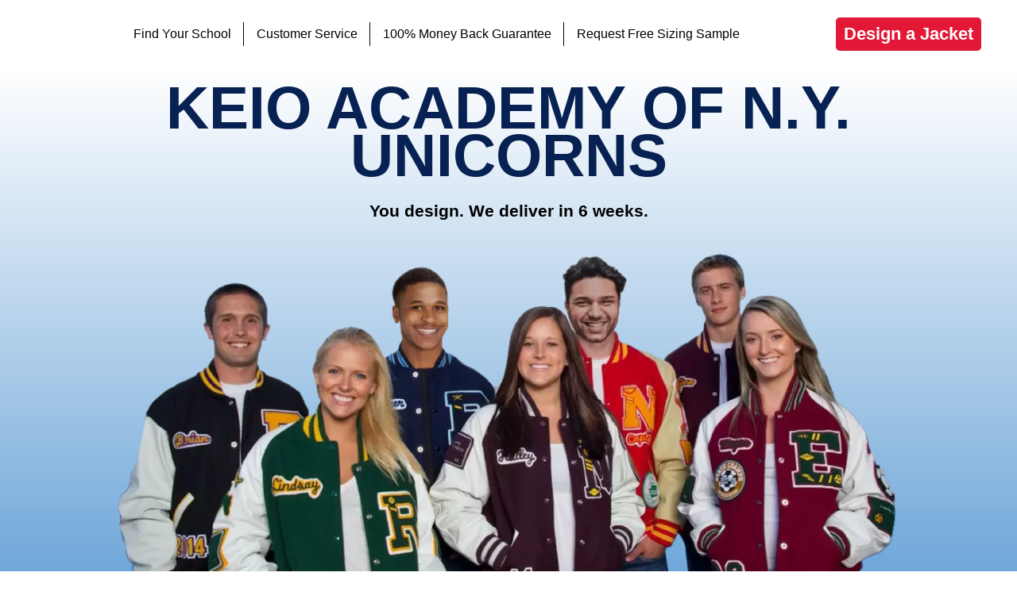

--- FILE ---
content_type: text/html; charset=UTF-8
request_url: https://www.zoomid.com/18175/new-york/purchase/keio-academy-of-ny-letterman-jacket
body_size: 14412
content:
<!DOCTYPE html><html lang="en"><head><script data-no-optimize="1">var litespeed_docref=sessionStorage.getItem("litespeed_docref");litespeed_docref&&(Object.defineProperty(document,"referrer",{get:function(){return litespeed_docref}}),sessionStorage.removeItem("litespeed_docref"));</script> <meta charset="utf-8" /><style id="litespeed-ccss">:root{--woocommerce:#a46497;--wc-green:#7ad03a;--wc-red:#a00;--wc-orange:#ffba00;--wc-blue:#2ea2cc;--wc-primary:#a46497;--wc-primary-text:#fff;--wc-secondary:#ebe9eb;--wc-secondary-text:#515151;--wc-highlight:#77a464;--wc-highligh-text:#fff;--wc-content-bg:#fff;--wc-subtext:#767676}@media only screen and (max-width:768px){:root{--woocommerce:#a46497;--wc-green:#7ad03a;--wc-red:#a00;--wc-orange:#ffba00;--wc-blue:#2ea2cc;--wc-primary:#a46497;--wc-primary-text:#fff;--wc-secondary:#ebe9eb;--wc-secondary-text:#515151;--wc-highlight:#77a464;--wc-highligh-text:#fff;--wc-content-bg:#fff;--wc-subtext:#767676}}:root{--woocommerce:#a46497;--wc-green:#7ad03a;--wc-red:#a00;--wc-orange:#ffba00;--wc-blue:#2ea2cc;--wc-primary:#a46497;--wc-primary-text:#fff;--wc-secondary:#ebe9eb;--wc-secondary-text:#515151;--wc-highlight:#77a464;--wc-highligh-text:#fff;--wc-content-bg:#fff;--wc-subtext:#767676}:root{--blue:#007bff;--indigo:#6610f2;--purple:#6f42c1;--pink:#e83e8c;--red:#dc3545;--orange:#fd7e14;--yellow:#ffc107;--green:#28a745;--teal:#20c997;--cyan:#17a2b8;--white:#fff;--gray:#6c757d;--gray-dark:#343a40;--primary:#007bff;--secondary:#6c757d;--success:#28a745;--info:#17a2b8;--warning:#ffc107;--danger:#dc3545;--light:#f8f9fa;--dark:#343a40;--breakpoint-xs:0;--breakpoint-sm:576px;--breakpoint-md:768px;--breakpoint-lg:992px;--breakpoint-xl:1200px;--font-family-sans-serif:-apple-system,BlinkMacSystemFont,"Segoe UI",Roboto,"Helvetica Neue",Arial,"Noto Sans",sans-serif,"Apple Color Emoji","Segoe UI Emoji","Segoe UI Symbol","Noto Color Emoji";--font-family-monospace:SFMono-Regular,Menlo,Monaco,Consolas,"Liberation Mono","Courier New",monospace}*,:after,:before{box-sizing:border-box}html{font-family:sans-serif;line-height:1.15;-webkit-text-size-adjust:100%}header,nav,section{display:block}body{margin:0;font-family:-apple-system,BlinkMacSystemFont,Segoe UI,Roboto,Helvetica Neue,Arial,Noto Sans,sans-serif;font-size:1rem;font-weight:400;line-height:1.5;color:#212529;text-align:left;background-color:#fff}h1{margin-top:0;margin-bottom:.5rem}ul{margin-bottom:1rem}ul{margin-top:0}ul ul{margin-bottom:0}a{color:#007bff;text-decoration:none;background-color:transparent}img{border-style:none}img{vertical-align:middle}::-webkit-file-upload-button{font:inherit;-webkit-appearance:button}h1{margin-bottom:.5rem;font-weight:500;line-height:1.2}h1{font-size:2.5rem}.container-fluid{width:100%;padding-right:15px;padding-left:15px;margin-right:auto;margin-left:auto}.row{display:-ms-flexbox;display:flex;-ms-flex-wrap:wrap;flex-wrap:wrap;margin-right:-15px;margin-left:-15px}html,body,div,span,h1,a,img,ul,li,header,nav,section{margin:0;padding:0;border:0;font-size:100%;font:inherit;vertical-align:baseline}header,nav,section{display:block}body{line-height:1}ul{list-style:none}body{font-family:"Roboto",sans-serif;background:#fff;line-height:1.4;font-size:16px;color:#000}.wrapper{display:-webkit-box;display:-webkit-flex;display:-ms-flexbox;display:flex;-webkit-box-orient:vertical;-webkit-box-direction:normal;-webkit-flex-direction:column;-ms-flex-direction:column;flex-direction:column;min-height:100vh}img{max-width:100%}a{outline:none!important}a{color:#000;text-decoration:none}.mobile-visible{display:none!important}.zm-btn{background:#e31836;color:#fff;-webkit-border-radius:5px;border-radius:5px;font-weight:700;font-size:22px;padding:10px;line-height:1}html{scroll-behavior:smooth}.header{background:#fff;padding:16px 10px;z-index:9;position:sticky;width:100%;top:0}.header .container-fluid{display:-webkit-box;display:-webkit-flex;display:-ms-flexbox;display:flex;-webkit-box-pack:justify;-webkit-justify-content:space-between;-ms-flex-pack:justify;justify-content:space-between;-webkit-box-align:center;-webkit-align-items:center;-ms-flex-align:center;align-items:center;max-width:1200px;width:100%;padding:0 5px;margin:0 auto}.header .container-fluid .row{display:-webkit-box;display:-webkit-flex;display:-ms-flexbox;display:flex;-webkit-box-pack:justify;-webkit-justify-content:space-between;-ms-flex-pack:justify;justify-content:space-between;-webkit-box-align:center;-webkit-align-items:center;-ms-flex-align:center;align-items:center;-webkit-flex-wrap:nowrap;-ms-flex-wrap:nowrap;flex-wrap:nowrap;width:100%;margin:0 auto}.header .logo a{display:-webkit-box;display:-webkit-flex;display:-ms-flexbox;display:flex;-webkit-box-align:center;-webkit-align-items:center;-ms-flex-align:center;align-items:center}.header .logo a img{max-width:220px;width:100%;object-fit:contain}.header nav ul{display:-webkit-box;display:-webkit-flex;display:-ms-flexbox;display:flex;height:100%}.header nav ul.list{height:50px}.header nav ul li{padding:0 30px;position:relative;display:-webkit-box;display:-webkit-flex;display:-ms-flexbox;display:flex;-webkit-box-align:center;-webkit-align-items:center;-ms-flex-align:center;align-items:center}.header nav ul li:not(:last-child):after{position:absolute;top:20%;right:0;height:60%;content:'';width:1px;background:#000}.header nav ul li a{font-size:16px}.header nav ul li ul.sub-list{display:none;-webkit-box-orient:vertical;-webkit-box-direction:normal;-webkit-flex-direction:column;-ms-flex-direction:column;flex-direction:column;position:absolute;width:245px;height:auto;top:49px;left:0;padding:10px 0;z-index:99;-webkit-border-radius:3px;border-radius:0;background:#3ab5e5}.header nav ul li ul.sub-list li{padding:7px 15px}.header nav ul li ul.sub-list li:last-child{margin-bottom:0}.header nav ul li ul.sub-list li a{font-size:16px;white-space:nowrap;color:#3e3e3e}.header nav ul li ul.sub-list li:after{display:none}.header .mobile-menu{display:-webkit-box;display:-webkit-flex;display:-ms-flexbox;display:flex;-webkit-box-orient:vertical;-webkit-box-direction:normal;-webkit-flex-direction:column;-ms-flex-direction:column;flex-direction:column;-webkit-box-align:center;-webkit-align-items:center;-ms-flex-align:center;align-items:center;-webkit-box-pack:center;-webkit-justify-content:center;-ms-flex-pack:center;justify-content:center;width:40px;height:36px;padding:5px;-webkit-border-radius:5px;border-radius:5px;border:2px solid #908e8f}.header .mobile-menu span{width:100%;height:3px;background:#908e8f;margin-bottom:4px}.header .mobile-menu span:last-child{margin-bottom:0}.content img{width:100%;object-fit:contain}.hero-slider-item,.school-page .school-jacket-bg{background:#6ba7d9;background:-moz-linear-gradient(top,#fff 0%,#64a0d6 100%);background:-webkit-linear-gradient(top,#fff 0%,#64a0d6 100%);background:linear-gradient(to bottom,#fff 0%,#64a0d6 100%);filter:progid:DXImageTransform.Microsoft.gradient(startColorstr='#ffffff',endColorstr='#64a0d6',GradientType=0);position:relative;padding-top:24px}.hero-slider-item img{max-width:1000px;margin:0 auto}.school-page .school-name{font-size:90px;font-weight:700;text-align:center;color:#000;line-height:.8;width:100%;text-transform:uppercase;margin-bottom:25px}.hero-slider-item .sub-heading{font-size:21px;font-weight:600;text-align:center;margin-bottom:45px}.fade-block{opacity:0;position:fixed;top:0;left:0;height:100%;width:100%;background:#000000b5;z-index:-1}.school-page{background:#fff}.school-page .container-fluid .description-block{max-width:1565px;width:100%;margin:auto;padding-top:18px}.school-page .school-jacket-bg img{display:block;max-width:1200px;margin:0 auto}.school-page h1.school-title{font-size:42px;text-align:center;color:#004712;font-weight:700;line-height:1;margin-bottom:30px}.content h1{font-size:42px;font-weight:700;margin-bottom:18px;line-height:1;text-align:center}.content h1{font-size:42px;font-weight:700;line-height:1;margin-bottom:18px;text-align:center}img{width:100%}@media screen and (max-width:1440px){.hero-slider-item,.school-page .school-jacket-bg{padding-top:20px}.hero-slider-item .sub-heading{margin-bottom:30px}.school-page .school-name{margin-bottom:25px}.header .container-fluid{padding:0 5px}.header nav ul li{padding:0 30px}.school-page .school-name{font-size:75px}.school-page .school-jacket-bg img{max-width:1000px}}@media screen and (max-width:1200px){.zm-btn{font-size:18px}.header .logo{width:200px}.header nav ul li{padding:0 20px}}@media screen and (max-width:1100px){.zm-btn{padding:8px;font-size:16px}.header .logo a img{max-width:180px}.header nav ul li{text-align:center;padding:0 10px}.school-page .school-jacket-bg img{max-width:100%}}@media screen and (max-width:991px){.hero-slider-item,.school-page .school-jacket-bg{padding-top:10px}.hero-slider-item .sub-heading{margin-bottom:15px}.zm-btn{text-align:center}.header nav ul li ul.sub-list{top:53px}.header{padding:10px}.school-page .school-name{font-size:50px}.school-page .school-name{margin-bottom:20px}}@media screen and (max-width:768px){.hero-slider-item,.school-page .school-jacket-bg{padding-top:0}.school-page h1.school-title{font-size:26px}.school-page .school-name{margin-bottom:15px}.hero-slider-item .sub-heading{margin-bottom:20px}.content{padding-top:60px!important}.mobile-visible{display:-webkit-box!important;display:-webkit-flex!important;display:-ms-flexbox!important;display:flex!important}.header{height:60px;padding:0 10px;position:fixed;display:-webkit-box;display:-webkit-flex;display:-ms-flexbox;display:flex;-webkit-box-align:center;-webkit-align-items:center;-ms-flex-align:center;align-items:center;margin-left:0}.header .logo{max-width:150px}.header nav{position:absolute;right:-100%;top:60px;height:100vh;padding:0 10px;width:270px;background:#fff;z-index:9;-webkit-box-shadow:1px 16px 3px 8px #00000050;box-shadow:1px 16px 3px 8px #00000050}.header nav ul.list{-webkit-box-orient:vertical;-webkit-box-direction:normal;-webkit-flex-direction:column;-ms-flex-direction:column;flex-direction:column;height:auto}.header nav ul.list li{text-align:left;padding:10px;display:-webkit-box;display:-webkit-flex;display:-ms-flexbox;display:flex;-webkit-box-orient:vertical;-webkit-box-direction:normal;-webkit-flex-direction:column;-ms-flex-direction:column;flex-direction:column;-webkit-box-align:start;-webkit-align-items:flex-start;-ms-flex-align:start;align-items:flex-start}.header nav ul.list li a{color:#000}.header nav ul.list li ul.sub-list{display:-webkit-box;display:-webkit-flex;display:-ms-flexbox;display:flex;-webkit-box-orient:vertical;-webkit-box-direction:normal;-webkit-flex-direction:column;-ms-flex-direction:column;flex-direction:column;position:relative;background:0 0;top:0;left:0;width:auto;-webkit-box-shadow:none;box-shadow:none}.header nav ul.list li ul.sub-list>li{padding:5px 10px}.header nav ul.list li ul.sub-list>li a{padding-left:10px;color:#000}.header nav ul.list li ul.sub-list:after{display:none}.header nav ul.list li:after{display:none}.school-page .school-name{font-size:42px;line-height:1}.school-page .school-name{margin-bottom:10px}}@media screen and (max-width:550px){.school-page h1.school-title{font-size:26px!important}.content{padding-top:60px!important}.header nav{top:60px}.hero-slider-item .sub-heading{font-size:16px}}@media screen and (max-width:450px){.school-page .school-name{font-size:26px;margin-top:7px}}@media screen and (max-width:390px){.header{height:50px;padding:0 5px}.content{padding-top:50px!important}.header .logo,.header .logo a img{max-width:130px}.header nav{top:50px}.zm-btn{padding:6px;font-size:16px}.header .mobile-menu{width:32px;height:30px}.header .mobile-menu span{height:2px}}::-webkit-input-placeholder{color:#b7b7b7}:-moz-placeholder{color:#b7b7b7}::-moz-placeholder{color:#b7b7b7}:-ms-input-placeholder{color:#b7b7b7}.lazyload{opacity:0}</style><link rel="preload" data-asynced="1" data-optimized="2" as="style" onload="this.onload=null;this.rel='stylesheet'" href="https://www.zoomid.com/wp-content/litespeed/css/3cd836a97e0ce465f28de52c54a2dcba.css?ver=ab1fa" /><script type="litespeed/javascript">!function(a){"use strict";var b=function(b,c,d){function e(a){return h.body?a():void setTimeout(function(){e(a)})}function f(){i.addEventListener&&i.removeEventListener("load",f),i.media=d||"all"}var g,h=a.document,i=h.createElement("link");if(c)g=c;else{var j=(h.body||h.getElementsByTagName("head")[0]).childNodes;g=j[j.length-1]}var k=h.styleSheets;i.rel="stylesheet",i.href=b,i.media="only x",e(function(){g.parentNode.insertBefore(i,c?g:g.nextSibling)});var l=function(a){for(var b=i.href,c=k.length;c--;)if(k[c].href===b)return a();setTimeout(function(){l(a)})};return i.addEventListener&&i.addEventListener("load",f),i.onloadcssdefined=l,l(f),i};"undefined"!=typeof exports?exports.loadCSS=b:a.loadCSS=b}("undefined"!=typeof global?global:this);!function(a){if(a.loadCSS){var b=loadCSS.relpreload={};if(b.support=function(){try{return a.document.createElement("link").relList.supports("preload")}catch(b){return!1}},b.poly=function(){for(var b=a.document.getElementsByTagName("link"),c=0;c<b.length;c++){var d=b[c];"preload"===d.rel&&"style"===d.getAttribute("as")&&(a.loadCSS(d.href,d,d.getAttribute("media")),d.rel=null)}},!b.support()){b.poly();var c=a.setInterval(b.poly,300);a.addEventListener&&a.addEventListener("load",function(){b.poly(),a.clearInterval(c)}),a.attachEvent&&a.attachEvent("onload",function(){a.clearInterval(c)})}}}(this);</script> <meta http-equiv="X-UA-Compatible" content="IE=edge" /><meta name="viewport" content="width=device-width, initial-scale=1, maximum-scale=1" /><meta name="google-site-verification" content="f_5AGpE6s235rtv1w-6nvDv_HAJSIVL5CB9bz8SvOk0" /><meta name='robots' content='index, follow, max-image-preview:large, max-snippet:-1, max-video-preview:-1' /><title>Keio Academy of N.Y. Letterman Jackets | Custom Varsity Jacket</title><meta name="description" content="We make Keio Academy of N.Y. letterman jackets. Design your custom Keio Academy of N.Y. varsity jacket in just a few clicks. ZOOM iD 100% Money Back Guarantee." /><link rel="canonical" href="https://www.zoomid.com/18175/new-york/purchase/keio-academy-of-ny-letterman-jacket" /><meta property="og:locale" content="en_US" /><meta property="og:type" content="article" /><meta property="og:title" content="Keio Academy of N.Y." /><meta property="og:description" content="We make Keio Academy of N.Y. letterman jackets. Design your custom Keio Academy of N.Y. varsity jacket in just a few clicks. ZOOM iD 100% Money Back Guarantee." /><meta property="og:url" content="https://www.zoomid.com/18175/new-york/purchase/keio-academy-of-ny-letterman-jacket" /><meta property="og:site_name" content="ZOOMiD" /><meta property="article:publisher" content="https://www.facebook.com/zoomidjackets" /><meta property="article:modified_time" content="2022-07-21T00:00:00+00:00" /><meta property="og:image" content="https://www.zoomid.com/wp-content/uploads-webpc/uploads/2021/01/ZOOM-Z.png.webp" /><meta property="og:image:width" content="232" /><meta property="og:image:height" content="214" /><meta property="og:image:type" content="image/png" /><meta name="twitter:card" content="summary_large_image" /><meta name="twitter:site" content="@Zoom_ID" /> <script type="application/ld+json" class="yoast-schema-graph">{"@context":"https://schema.org","@graph":[{"@type":"WebPage","@id":"https://www.zoomid.com/18175/new-york/purchase/keio-academy-of-ny-letterman-jacket","url":"https://www.zoomid.com/18175/new-york/purchase/keio-academy-of-ny-letterman-jacket","name":"Keio Academy of N.Y. Letterman Jackets | Custom Varsity Jacket","isPartOf":{"@id":"https://www.zoomid.com/#website"},"description":"We make Keio Academy of N.Y. letterman jackets. Design your custom Keio Academy of N.Y. varsity jacket in just a few clicks. ZOOM iD 100% Money Back Guarantee.","breadcrumb":{"@id":"https://www.zoomid.com/18175/new-york/purchase/keio-academy-of-ny-letterman-jacket#breadcrumb"},"inLanguage":"en-US","potentialAction":[{"@type":"ReadAction","target":["https://www.zoomid.com/18175/new-york/purchase/keio-academy-of-ny-letterman-jacket"]}]},{"@type":"BreadcrumbList","@id":"https://www.zoomid.com/18175/new-york/purchase/keio-academy-of-ny-letterman-jacket#breadcrumb","itemListElement":[{"@type":"ListItem","position":1,"name":"Home","item":"https://www.zoomid.com/"},{"@type":"ListItem","position":2,"name":"Keio Academy of N.Y."}]},{"@type":"WebSite","@id":"https://www.zoomid.com/#website","url":"https://www.zoomid.com/","name":"ZOOMiD","description":"Custom Varsity Jackets","publisher":{"@id":"https://www.zoomid.com/#organization"},"potentialAction":[{"@type":"SearchAction","target":{"@type":"EntryPoint","urlTemplate":"https://www.zoomid.com/?s={search_term_string}"},"query-input":"required name=search_term_string"}],"inLanguage":"en-US"},{"@type":"Organization","@id":"https://www.zoomid.com/#organization","name":"Zoom iD","url":"https://www.zoomid.com/","logo":{"@type":"ImageObject","inLanguage":"en-US","@id":"https://www.zoomid.com/#/schema/logo/image/","url":"https://www.zoomid.com/wp-content/uploads-webpc/uploads/2021/01/ZOOM-Z.png.webp","contentUrl":"https://www.zoomid.com/wp-content/uploads-webpc/uploads/2021/01/ZOOM-Z.png.webp","width":232,"height":214,"caption":"Zoom iD"},"image":{"@id":"https://www.zoomid.com/#/schema/logo/image/"},"sameAs":["https://www.facebook.com/zoomidjackets","https://x.com/Zoom_ID","https://www.instagram.com/zoomid_jackets/","https://www.youtube.com/channel/UCEKW4Lr7A7gsbX2e_2_gbvg"]}]}</script> <link rel='dns-prefetch' href='//www.zoomid.com' /><link rel='dns-prefetch' href='//cdnjs.cloudflare.com' /><link rel='dns-prefetch' href='//fonts.googleapis.com' /><link rel='dns-prefetch' href='//static.olark.com' /><link rel='dns-prefetch' href='//knrpc.olark.com' /><link rel='dns-prefetch' href='//fonts.gstatic.com' /> <script type="litespeed/javascript" data-src="https://www.zoomid.com/wp-content/themes/zoomid/js/jquery.js?ver=6.6.1" id="jquery-js"></script> <link rel="https://api.w.org/" href="https://www.zoomid.com/wp-json/" /><link rel="alternate" title="JSON" type="application/json" href="https://www.zoomid.com/wp-json/wp/v2/schools/84288" /><link rel="EditURI" type="application/rsd+xml" title="RSD" href="https://www.zoomid.com/xmlrpc.php?rsd" /><meta name="generator" content="WordPress 6.6.1" /><meta name="generator" content="WooCommerce 9.1.2" /><link rel='shortlink' href='https://www.zoomid.com/?p=84288' /><link rel="alternate" title="oEmbed (JSON)" type="application/json+oembed" href="https://www.zoomid.com/wp-json/oembed/1.0/embed?url=https%3A%2F%2Fwww.zoomid.com%2F18175%2Fnew-york%2Fpurchase%2Fkeio-academy-of-ny-letterman-jacket" /><link rel="alternate" title="oEmbed (XML)" type="text/xml+oembed" href="https://www.zoomid.com/wp-json/oembed/1.0/embed?url=https%3A%2F%2Fwww.zoomid.com%2F18175%2Fnew-york%2Fpurchase%2Fkeio-academy-of-ny-letterman-jacket&#038;format=xml" />
<noscript><style>.woocommerce-product-gallery{ opacity: 1 !important; }</style></noscript><link rel="icon" href="https://www.zoomid.com/wp-content/uploads-webpc/uploads/2021/01/ZOOM-Z-100x100.png.webp" sizes="32x32" /><link rel="icon" href="https://www.zoomid.com/wp-content/uploads-webpc/uploads/2021/01/ZOOM-Z.png.webp" sizes="192x192" /><link rel="apple-touch-icon" href="https://www.zoomid.com/wp-content/uploads-webpc/uploads/2021/01/ZOOM-Z.png.webp" /><meta name="msapplication-TileImage" content="https://www.zoomid.com/wp-content/uploads-webpc/uploads/2021/01/ZOOM-Z.png.webp" /></head><body><div id="wrapper" class="wrapper"><header class="header"><div class="container-fluid"><div class="row"><div class="logo">
<a href="https://www.zoomid.com">
<img data-src="https://www.zoomid.com/wp-content/uploads-webpc/themes/zoomid/img/png/zoom-new-logo.png.webp" alt="Logo" width="220" height="54" src="[data-uri]" class="lazyload" style="--smush-placeholder-width: 220px; --smush-placeholder-aspect-ratio: 220/54;" /><noscript><img src="https://www.zoomid.com/wp-content/uploads-webpc/themes/zoomid/img/png/zoom-new-logo.png.webp" alt="Logo" width="220" height="54" /></noscript>
</a></div><nav><ul id="menu-customer-service-header" class="list"><li><a href="https://www.zoomid.com/school-search">Find Your School</a></li><li class="menu-has-children"><a href="#">Customer Service</a><ul class="sub-list"><li><a href="https://www.zoomid.com/cheap-varsity-jacket-faqs">How to Order & FAQ’s</a></li><li><a href="https://www.zoomid.com/letterman-jacket-size-chart">Letterman Jacket Size Chart</a></li><li><a href="https://www.zoomid.com/letterman-jacket-reviews">Testimonials</a></li><li><a href="/cheap-varsity-jacket-faqs#FAQ17">Return Policy</a></li><li><a href="https://www.zoomid.com/contact-us-letterman-jackets">Contact Us</a></li><li><a href="https://www.zoomid.com/high-school-varsity-letterman-jackets-about-zoom-id">About Us</a></li></ul></li><li><a href="https://www.zoomid.com/money-back-guarantee-custom-letterman-jackets">100% Money Back Guarantee</a></li><li><a href="https://www.zoomid.com/what-size-letterman-jacket-sizing-samples">Request Free Sizing Sample</a></li></ul></nav>
<a href="https://www.zoomid.com/letterman-jacket-order-page?school=84288&state=41"
class="zm-btn"
rel="nofollow">
Design a Jacket
</a><div class="mobile-menu mobile-visible">
<span></span>
<span></span>
<span></span></div></div></div></header><section class="content school-page "><div class="school-jacket-bg hero-slider-item"><div class="school-name" style="color: #072252">
Keio Academy of N.Y.            Unicorns</div><div class="sub-heading">
You design. We deliver in 6 weeks.</div>
<img data-lazyloaded="1" src="[data-uri]" width="1000" height="463" data-src="https://www.zoomid.com/wp-content/uploads-webpc/uploads/2022/07/students-group.png.webp" class="attachment-full size-full" alt="Keio Academy of N.Y." decoding="async" fetchpriority="high" data-srcset="https://www.zoomid.com/wp-content/uploads-webpc/uploads/2022/07/students-group.png.webp 1000w, https://www.zoomid.com/wp-content/uploads-webpc/uploads/2022/07/students-group-300x139.png.webp 300w, https://www.zoomid.com/wp-content/uploads-webpc/uploads/2022/07/students-group-768x356.png.webp 768w, https://www.zoomid.com/wp-content/uploads-webpc/uploads/2022/07/students-group-600x278.png.webp 600w, https://www.zoomid.com/wp-content/uploads-webpc/uploads/2022/07/students-group-400x185.png.webp 400w, https://www.zoomid.com/wp-content/uploads-webpc/uploads/2022/07/students-group-500x232.png.webp 500w, https://www.zoomid.com/wp-content/uploads-webpc/uploads/2022/07/students-group-900x417.png.webp 900w" data-sizes="(max-width: 1000px) 100vw, 1000px" /></div><div class="container-fluid"><div class="description-block"><h1 class="school-title" style="color: #072252">
Keio Academy of N.Y.                Letterman Jacket and Varsity Jacket Store</h1><ul class="school-breadcrumb"><li><a href="https://www.zoomid.com/school-search">High School Varsity Letterman Jackets</a></li><li><a href="https://www.zoomid.com/new-york-letterman-jackets">Purchase, New York</a></li><li><span>Keio Academy of N.Y.</span></li></ul><a href="https://www.zoomid.com/letterman-jacket-order-page?school=84288&state=41"
class="zm-btn"
rel="nofollow">
Design a Jacket
</a><p> If you're looking for a top-quality custom letterman jacket or varsity jacket,
and you go to
<a>
Keio Academy of N.Y.                    in
Purchase,
New York
</a>then ZOOM iD Custom Varsity Jackets is the company for
you.
We’ve been creating custom high school letterman jackets for 75 years and we
want to create yours.
<br><br>
We will ship your custom
<span>
Keio Academy of N.Y.                </span> letter jacket right to your door and we
offer
a 100% money back guarantee, so we take all of the risk of purchasing your
letterman jacket out of
it!
Order your custom
<a>
Keio Academy of N.Y.                </a> varsity jacket today. Go Unicorns!!</p><p class="school-name-city">Keio Academy of N.Y.                Unicorns
Letterman Jackets / Purchase, NY</p></div></div><div class="features-block"><div class="container-fluid"><div class="row"><div class="col-md-12"><h2 class="heading">
Design your Keio Academy of N.Y.                        Jacket</h2>
<a style="width: 100%;" href="https://www.zoomid.com/letterman-jacket-order-page?school=84288&state=41" rel="nofollow"><div class="img-wrapper pt-20">
<img width="990" height="952" data-src="https://www.zoomid.com/wp-content/uploads-webpc/uploads/2022/07/jacket_pallet2.png.webp" class="attachment-full size-full lazyload" alt="" decoding="async" data-srcset="https://www.zoomid.com/wp-content/uploads-webpc/uploads/2022/07/jacket_pallet2.png.webp 990w, https://www.zoomid.com/wp-content/uploads-webpc/uploads/2022/07/jacket_pallet2-300x288.png.webp 300w, https://www.zoomid.com/wp-content/uploads-webpc/uploads/2022/07/jacket_pallet2-768x739.png.webp 768w, https://www.zoomid.com/wp-content/uploads-webpc/uploads/2022/07/jacket_pallet2-600x577.png.webp 600w" data-sizes="(max-width: 990px) 100vw, 990px" src="[data-uri]" style="--smush-placeholder-width: 990px; --smush-placeholder-aspect-ratio: 990/952;" /><noscript><img width="990" height="952" src="https://www.zoomid.com/wp-content/uploads-webpc/uploads/2022/07/jacket_pallet2.png.webp" class="attachment-full size-full" alt="" decoding="async" srcset="https://www.zoomid.com/wp-content/uploads-webpc/uploads/2022/07/jacket_pallet2.png.webp 990w, https://www.zoomid.com/wp-content/uploads-webpc/uploads/2022/07/jacket_pallet2-300x288.png.webp 300w, https://www.zoomid.com/wp-content/uploads-webpc/uploads/2022/07/jacket_pallet2-768x739.png.webp 768w, https://www.zoomid.com/wp-content/uploads-webpc/uploads/2022/07/jacket_pallet2-600x577.png.webp 600w" sizes="(max-width: 990px) 100vw, 990px" /></noscript></div>
</a></div><a href="https://www.zoomid.com/letterman-jacket-order-page?school=84288&state=41"
class="zm-btn"
rel="nofollow">
Design a Jacket
</a></div></div></div><div class="golden-delimiter"><div class="black-frame"><p class="font-medium font-bolder fz-29px">100% money back</p>
<span>guarantee</span></div></div><div class="container-fluid testimonials-block "><div class="sub-heading">testimonials</div><div class="heading">
What People are Saying</div><div class="row testimonials-list"><div class="col-md-6 testimonials-item"><div class="stars-rating">
<span class="star"></span>
<span class="star"></span>
<span class="star"></span>
<span class="star"></span>
<span class="star"></span></div><div class="feedback">Thank you so much for your patience and we sincerely
appreciate all your work
on Jordan’s jacket. I have a feeling that when the other dancers see her jacket,
other parents will be ordering from your company as well.</div><div class="name">
Dana from Charleston, AR</div></div><div class="col-md-6 testimonials-item"><div class="stars-rating">
<span class="star"></span>
<span class="star"></span>
<span class="star"></span>
<span class="star"></span>
<span class="star"></span></div><div class="feedback">Thank you very much for shipping the jacket quickly. We
appreciate your hard
work. It looked great. I am sure our daughter will appreciate it too.</div><div class="name">
Teri from Eureka, UT</div></div><div class="col-md-6 testimonials-item"><div class="stars-rating">
<span class="star"></span>
<span class="star"></span>
<span class="star"></span>
<span class="star"></span>
<span class="star"></span></div><div class="feedback">Hi Adam, Well you rocked it. To say Rhyse was thrilled with
his jacket, is an
understatement. I just wanted to thank you so much for the wonderful service
and communication you provided, we will definitely recommend you to
everyone. Thanks again for all you did in getting us such a high quality jacket.</div><div class="name">
Joan from Fife, WA</div></div><div class="col-md-6 testimonials-item"><div class="stars-rating">
<span class="star"></span>
<span class="star"></span>
<span class="star"></span>
<span class="star"></span>
<span class="star"></span></div><div class="feedback">I really appreciate your follow through and phone calls to
follow up, your
customer service is great. I have to be honest without your continued effort we
were just going to order elsewhere today. So again thank you.</div><div class="name">
Kristie from Woodbury, CT</div></div></div></div><div class="video-block"><h3 class="heading">Deion Sanders talks ZOOM iD custom varsity jackets</h3><div class="iframe-wrapper">
<iframe
width="900"
height="515" data-src="https://www.youtube.com/embed/rZI8pP4Q24s?rel=0"
title="YouTube video player"
frameborder="0"
allow="accelerometer; autoplay; clipboard-write; encrypted-media; gyroscope; picture-in-picture"
allowfullscreen src="[data-uri]" class="lazyload" data-load-mode="1"></iframe></div><a href="https://www.zoomid.com/letterman-jacket-order-page?school=84288&state=41"
class="zm-btn"
rel="nofollow">
Design a Jacket
</a></div></section><footer class="footer"><div class="container"><div class="contact-us"><p>Questions? Contact us.</p><p><a class="white" href="tel:+12063314125">206-331-4125</a></p><p><a class="white" href="mailto:service@ZOOMiD.com">service@ZOOMiD.com</a></p></div><div class="footer-nav"><div class="footer-col"><ul id="menu-your-schools-page" class="menu"><div class="footer-col--item heading">Your School’s Page</div><div class="footer-col--item"><a href="https://www.zoomid.com/school-search">Find Your School</a></div></ul></div><div class="footer-col"><ul id="menu-shop-by-top-states" class="menu"><div class="footer-col--item heading">Shop by Top States</div><div class="footer-col--item"><a href="/california-letterman-jackets">California</a></div><div class="footer-col--item"><a href="/texas-letterman-jackets">Texas</a></div><div class="footer-col--item"><a href="/new-york-letterman-jackets">New York</a></div><div class="footer-col--item"><a href="/pennsylvania-letterman-jackets">Pennsylvania</a></div><div class="footer-col--item"><a href="/illinois-letterman-jackets">Illinois</a></div><div class="footer-col--item"><a href="/ohio-letterman-jackets">Ohio</a></div><div class="footer-col--item"><a href="/georgia-letterman-jackets">Georgia</a></div><div class="footer-col--item"><a href="/north-carolina-letterman-jackets">North Carolina</a></div><div class="footer-col--item"><a href="/michigan-letterman-jackets">Michigan</a></div><div class="footer-col--item"><a href="/washington-letterman-jackets">Washington</a></div></ul></div><div class="footer-col"><ul id="menu-customer-service-footer" class="menu"><div class="footer-col--item heading">Customer Service</div><div class="footer-col--item"><a href="https://www.zoomid.com/what-size-letterman-jacket-sizing-samples">Request Free Sizing Sample</a></div><div class="footer-col--item"><a href="https://www.zoomid.com/money-back-guarantee-custom-letterman-jackets">100% Money Back Guarantee</a></div><div class="footer-col--item"><a href="https://www.zoomid.com/cheap-varsity-jacket-faqs">How to Order & FAQ’s</a></div><div class="footer-col--item"><a href="https://www.zoomid.com/letterman-jacket-size-chart">Letterman Jacket Size Chart</a></div><div class="footer-col--item"><a href="https://www.zoomid.com/group-discounts">Group Discounts</a></div><div class="footer-col--item"><a href="https://www.zoomid.com/letterman-jacket-reviews">Testimonials</a></div><div class="footer-col--item"><a href="/cheap-varsity-jacket-faqs#FAQ11">Return Policy</a></div><div class="footer-col--item"><a href="https://www.zoomid.com/contact-us-letterman-jackets">Contact Us</a></div><div class="footer-col--item"><a href="https://www.zoomid.com/high-school-varsity-letterman-jackets-about-zoom-id">About Us</a></div></ul></div><div class="footer-col"><ul id="menu-resources" class="menu"><div class="footer-col--item heading">Resources</div><div class="footer-col--item"><a href="https://www.zoomid.com/varsity-jacket-images">Letter Jacket Images</a></div><div class="footer-col--item"><a href="https://www.zoomid.com/custom-chenille-patches">Chenille Patch Images</a></div><div class="footer-col--item"><a href="https://www.zoomid.com/customized-letterman-jackets-color-palettes">Color Palettes</a></div></ul></div><div class="footer-col"><ul id="menu-for-school-admins" class="menu"><div class="footer-col--item heading">For School Admins</div><div class="footer-col--item"><a href="https://www.zoomid.com/chenille-patches-letterman-patches">Chenille Pricing</a></div></ul></div><div class="footer-col footer-col-follow"><div class="footer-col--item heading">Follow Us<a href="#"></a></div><div class="social-col"><div class="footer-col--item">
<a href="https://www.facebook.com/pages/Zoom-ID-Custom-Varsity-Jackets/226128474069058">
<img data-src="https://www.zoomid.com/wp-content/themes/zoomid/img/svg/facebook-logo.svg"
alt="Facebook" width="40" height="40" src="[data-uri]" class="lazyload" style="--smush-placeholder-width: 40px; --smush-placeholder-aspect-ratio: 40/40;" /><noscript><img src="https://www.zoomid.com/wp-content/themes/zoomid/img/svg/facebook-logo.svg"
alt="Facebook" width="40" height="40" /></noscript>
</a></div><div class="footer-col--item">
<a href="https://www.instagram.com/zoomid_jackets/">
<img data-src="https://www.zoomid.com/wp-content/themes/zoomid/img/svg/instagram.svg"
alt="Instagram" width="40" height="40" src="[data-uri]" class="lazyload" style="--smush-placeholder-width: 40px; --smush-placeholder-aspect-ratio: 40/40;" /><noscript><img src="https://www.zoomid.com/wp-content/themes/zoomid/img/svg/instagram.svg"
alt="Instagram" width="40" height="40" /></noscript>
</a></div><div class="footer-col--item">
<a href="https://twitter.com/Zoom_ID">
<img data-src="https://www.zoomid.com/wp-content/themes/zoomid/img/svg/twitter.svg"
alt="Twitter" width="40" height="40" src="[data-uri]" class="lazyload" style="--smush-placeholder-width: 40px; --smush-placeholder-aspect-ratio: 40/40;" /><noscript><img src="https://www.zoomid.com/wp-content/themes/zoomid/img/svg/twitter.svg"
alt="Twitter" width="40" height="40" /></noscript>
</a></div></div></div></div><div class="textwidget custom-html-widget"><br/><center style="font-size: 12px;">© 2026 ZOOM iD. All rights reserved.</center></div></div></footer></div><noscript><div style="display: inline;">
<img height="1" width="1" style="border-style: none;" alt="" src="//googleads.g.doubleclick.net/pagead/viewthroughconversion/996559259/?value=0&amp;guid=ON&amp;script=0" /></div>
</noscript> <script type="litespeed/javascript" data-src="https://www.googletagmanager.com/gtag/js?id=AW-996559259"></script> <script type="litespeed/javascript">window.dataLayer=window.dataLayer||[];function gtag(){dataLayer.push(arguments)}
gtag('js',new Date());gtag('config','AW-996559259')</script>  <script type="litespeed/javascript">function gtag_report_conversion(url){var callback=function(){if(typeof(url)!=='undefined'){window.location=url}};gtag('event','conversion',{'send_to':'AW-996559259/AFe6CNiHwMgCEJuTmdsD','event_callback':callback});return!1}</script> <div class="fade-block"></div> <script data-no-optimize="1">!function(t,e){"object"==typeof exports&&"undefined"!=typeof module?module.exports=e():"function"==typeof define&&define.amd?define(e):(t="undefined"!=typeof globalThis?globalThis:t||self).LazyLoad=e()}(this,function(){"use strict";function e(){return(e=Object.assign||function(t){for(var e=1;e<arguments.length;e++){var n,a=arguments[e];for(n in a)Object.prototype.hasOwnProperty.call(a,n)&&(t[n]=a[n])}return t}).apply(this,arguments)}function i(t){return e({},it,t)}function o(t,e){var n,a="LazyLoad::Initialized",i=new t(e);try{n=new CustomEvent(a,{detail:{instance:i}})}catch(t){(n=document.createEvent("CustomEvent")).initCustomEvent(a,!1,!1,{instance:i})}window.dispatchEvent(n)}function l(t,e){return t.getAttribute(gt+e)}function c(t){return l(t,bt)}function s(t,e){return function(t,e,n){e=gt+e;null!==n?t.setAttribute(e,n):t.removeAttribute(e)}(t,bt,e)}function r(t){return s(t,null),0}function u(t){return null===c(t)}function d(t){return c(t)===vt}function f(t,e,n,a){t&&(void 0===a?void 0===n?t(e):t(e,n):t(e,n,a))}function _(t,e){nt?t.classList.add(e):t.className+=(t.className?" ":"")+e}function v(t,e){nt?t.classList.remove(e):t.className=t.className.replace(new RegExp("(^|\\s+)"+e+"(\\s+|$)")," ").replace(/^\s+/,"").replace(/\s+$/,"")}function g(t){return t.llTempImage}function b(t,e){!e||(e=e._observer)&&e.unobserve(t)}function p(t,e){t&&(t.loadingCount+=e)}function h(t,e){t&&(t.toLoadCount=e)}function n(t){for(var e,n=[],a=0;e=t.children[a];a+=1)"SOURCE"===e.tagName&&n.push(e);return n}function m(t,e){(t=t.parentNode)&&"PICTURE"===t.tagName&&n(t).forEach(e)}function a(t,e){n(t).forEach(e)}function E(t){return!!t[st]}function I(t){return t[st]}function y(t){return delete t[st]}function A(e,t){var n;E(e)||(n={},t.forEach(function(t){n[t]=e.getAttribute(t)}),e[st]=n)}function k(a,t){var i;E(a)&&(i=I(a),t.forEach(function(t){var e,n;e=a,(t=i[n=t])?e.setAttribute(n,t):e.removeAttribute(n)}))}function L(t,e,n){_(t,e.class_loading),s(t,ut),n&&(p(n,1),f(e.callback_loading,t,n))}function w(t,e,n){n&&t.setAttribute(e,n)}function x(t,e){w(t,ct,l(t,e.data_sizes)),w(t,rt,l(t,e.data_srcset)),w(t,ot,l(t,e.data_src))}function O(t,e,n){var a=l(t,e.data_bg_multi),i=l(t,e.data_bg_multi_hidpi);(a=at&&i?i:a)&&(t.style.backgroundImage=a,n=n,_(t=t,(e=e).class_applied),s(t,ft),n&&(e.unobserve_completed&&b(t,e),f(e.callback_applied,t,n)))}function N(t,e){!e||0<e.loadingCount||0<e.toLoadCount||f(t.callback_finish,e)}function C(t,e,n){t.addEventListener(e,n),t.llEvLisnrs[e]=n}function M(t){return!!t.llEvLisnrs}function z(t){if(M(t)){var e,n,a=t.llEvLisnrs;for(e in a){var i=a[e];n=e,i=i,t.removeEventListener(n,i)}delete t.llEvLisnrs}}function R(t,e,n){var a;delete t.llTempImage,p(n,-1),(a=n)&&--a.toLoadCount,v(t,e.class_loading),e.unobserve_completed&&b(t,n)}function T(o,r,c){var l=g(o)||o;M(l)||function(t,e,n){M(t)||(t.llEvLisnrs={});var a="VIDEO"===t.tagName?"loadeddata":"load";C(t,a,e),C(t,"error",n)}(l,function(t){var e,n,a,i;n=r,a=c,i=d(e=o),R(e,n,a),_(e,n.class_loaded),s(e,dt),f(n.callback_loaded,e,a),i||N(n,a),z(l)},function(t){var e,n,a,i;n=r,a=c,i=d(e=o),R(e,n,a),_(e,n.class_error),s(e,_t),f(n.callback_error,e,a),i||N(n,a),z(l)})}function G(t,e,n){var a,i,o,r,c;t.llTempImage=document.createElement("IMG"),T(t,e,n),E(c=t)||(c[st]={backgroundImage:c.style.backgroundImage}),o=n,r=l(a=t,(i=e).data_bg),c=l(a,i.data_bg_hidpi),(r=at&&c?c:r)&&(a.style.backgroundImage='url("'.concat(r,'")'),g(a).setAttribute(ot,r),L(a,i,o)),O(t,e,n)}function D(t,e,n){var a;T(t,e,n),a=e,e=n,(t=It[(n=t).tagName])&&(t(n,a),L(n,a,e))}function V(t,e,n){var a;a=t,(-1<yt.indexOf(a.tagName)?D:G)(t,e,n)}function F(t,e,n){var a;t.setAttribute("loading","lazy"),T(t,e,n),a=e,(e=It[(n=t).tagName])&&e(n,a),s(t,vt)}function j(t){t.removeAttribute(ot),t.removeAttribute(rt),t.removeAttribute(ct)}function P(t){m(t,function(t){k(t,Et)}),k(t,Et)}function S(t){var e;(e=At[t.tagName])?e(t):E(e=t)&&(t=I(e),e.style.backgroundImage=t.backgroundImage)}function U(t,e){var n;S(t),n=e,u(e=t)||d(e)||(v(e,n.class_entered),v(e,n.class_exited),v(e,n.class_applied),v(e,n.class_loading),v(e,n.class_loaded),v(e,n.class_error)),r(t),y(t)}function $(t,e,n,a){var i;n.cancel_on_exit&&(c(t)!==ut||"IMG"===t.tagName&&(z(t),m(i=t,function(t){j(t)}),j(i),P(t),v(t,n.class_loading),p(a,-1),r(t),f(n.callback_cancel,t,e,a)))}function q(t,e,n,a){var i,o,r=(o=t,0<=pt.indexOf(c(o)));s(t,"entered"),_(t,n.class_entered),v(t,n.class_exited),i=t,o=a,n.unobserve_entered&&b(i,o),f(n.callback_enter,t,e,a),r||V(t,n,a)}function H(t){return t.use_native&&"loading"in HTMLImageElement.prototype}function B(t,i,o){t.forEach(function(t){return(a=t).isIntersecting||0<a.intersectionRatio?q(t.target,t,i,o):(e=t.target,n=t,a=i,t=o,void(u(e)||(_(e,a.class_exited),$(e,n,a,t),f(a.callback_exit,e,n,t))));var e,n,a})}function J(e,n){var t;et&&!H(e)&&(n._observer=new IntersectionObserver(function(t){B(t,e,n)},{root:(t=e).container===document?null:t.container,rootMargin:t.thresholds||t.threshold+"px"}))}function K(t){return Array.prototype.slice.call(t)}function Q(t){return t.container.querySelectorAll(t.elements_selector)}function W(t){return c(t)===_t}function X(t,e){return e=t||Q(e),K(e).filter(u)}function Y(e,t){var n;(n=Q(e),K(n).filter(W)).forEach(function(t){v(t,e.class_error),r(t)}),t.update()}function t(t,e){var n,a,t=i(t);this._settings=t,this.loadingCount=0,J(t,this),n=t,a=this,Z&&window.addEventListener("online",function(){Y(n,a)}),this.update(e)}var Z="undefined"!=typeof window,tt=Z&&!("onscroll"in window)||"undefined"!=typeof navigator&&/(gle|ing|ro)bot|crawl|spider/i.test(navigator.userAgent),et=Z&&"IntersectionObserver"in window,nt=Z&&"classList"in document.createElement("p"),at=Z&&1<window.devicePixelRatio,it={elements_selector:".lazy",container:tt||Z?document:null,threshold:300,thresholds:null,data_src:"src",data_srcset:"srcset",data_sizes:"sizes",data_bg:"bg",data_bg_hidpi:"bg-hidpi",data_bg_multi:"bg-multi",data_bg_multi_hidpi:"bg-multi-hidpi",data_poster:"poster",class_applied:"applied",class_loading:"litespeed-loading",class_loaded:"litespeed-loaded",class_error:"error",class_entered:"entered",class_exited:"exited",unobserve_completed:!0,unobserve_entered:!1,cancel_on_exit:!0,callback_enter:null,callback_exit:null,callback_applied:null,callback_loading:null,callback_loaded:null,callback_error:null,callback_finish:null,callback_cancel:null,use_native:!1},ot="src",rt="srcset",ct="sizes",lt="poster",st="llOriginalAttrs",ut="loading",dt="loaded",ft="applied",_t="error",vt="native",gt="data-",bt="ll-status",pt=[ut,dt,ft,_t],ht=[ot],mt=[ot,lt],Et=[ot,rt,ct],It={IMG:function(t,e){m(t,function(t){A(t,Et),x(t,e)}),A(t,Et),x(t,e)},IFRAME:function(t,e){A(t,ht),w(t,ot,l(t,e.data_src))},VIDEO:function(t,e){a(t,function(t){A(t,ht),w(t,ot,l(t,e.data_src))}),A(t,mt),w(t,lt,l(t,e.data_poster)),w(t,ot,l(t,e.data_src)),t.load()}},yt=["IMG","IFRAME","VIDEO"],At={IMG:P,IFRAME:function(t){k(t,ht)},VIDEO:function(t){a(t,function(t){k(t,ht)}),k(t,mt),t.load()}},kt=["IMG","IFRAME","VIDEO"];return t.prototype={update:function(t){var e,n,a,i=this._settings,o=X(t,i);{if(h(this,o.length),!tt&&et)return H(i)?(e=i,n=this,o.forEach(function(t){-1!==kt.indexOf(t.tagName)&&F(t,e,n)}),void h(n,0)):(t=this._observer,i=o,t.disconnect(),a=t,void i.forEach(function(t){a.observe(t)}));this.loadAll(o)}},destroy:function(){this._observer&&this._observer.disconnect(),Q(this._settings).forEach(function(t){y(t)}),delete this._observer,delete this._settings,delete this.loadingCount,delete this.toLoadCount},loadAll:function(t){var e=this,n=this._settings;X(t,n).forEach(function(t){b(t,e),V(t,n,e)})},restoreAll:function(){var e=this._settings;Q(e).forEach(function(t){U(t,e)})}},t.load=function(t,e){e=i(e);V(t,e)},t.resetStatus=function(t){r(t)},Z&&function(t,e){if(e)if(e.length)for(var n,a=0;n=e[a];a+=1)o(t,n);else o(t,e)}(t,window.lazyLoadOptions),t});!function(e,t){"use strict";function a(){t.body.classList.add("litespeed_lazyloaded")}function n(){console.log("[LiteSpeed] Start Lazy Load Images"),d=new LazyLoad({elements_selector:"[data-lazyloaded]",callback_finish:a}),o=function(){d.update()},e.MutationObserver&&new MutationObserver(o).observe(t.documentElement,{childList:!0,subtree:!0,attributes:!0})}var d,o;e.addEventListener?e.addEventListener("load",n,!1):e.attachEvent("onload",n)}(window,document);</script><script data-no-optimize="1">var litespeed_vary=document.cookie.replace(/(?:(?:^|.*;\s*)_lscache_vary\s*\=\s*([^;]*).*$)|^.*$/,"");litespeed_vary||fetch("/wp-content/plugins/litespeed-cache/guest.vary.php",{method:"POST",cache:"no-cache",redirect:"follow"}).then(e=>e.json()).then(e=>{console.log(e),e.hasOwnProperty("reload")&&"yes"==e.reload&&(sessionStorage.setItem("litespeed_docref",document.referrer),window.location.reload(!0))});</script><script data-optimized="1" type="litespeed/javascript" data-src="https://www.zoomid.com/wp-content/litespeed/js/6804e37ada1069d851d86d14e6438052.js?ver=ab1fa"></script><script>const litespeed_ui_events=["mouseover","click","keydown","wheel","touchmove","touchstart"];var urlCreator=window.URL||window.webkitURL;function litespeed_load_delayed_js_force(){console.log("[LiteSpeed] Start Load JS Delayed"),litespeed_ui_events.forEach(e=>{window.removeEventListener(e,litespeed_load_delayed_js_force,{passive:!0})}),document.querySelectorAll("iframe[data-litespeed-src]").forEach(e=>{e.setAttribute("src",e.getAttribute("data-litespeed-src"))}),"loading"==document.readyState?window.addEventListener("DOMContentLoaded",litespeed_load_delayed_js):litespeed_load_delayed_js()}litespeed_ui_events.forEach(e=>{window.addEventListener(e,litespeed_load_delayed_js_force,{passive:!0})});async function litespeed_load_delayed_js(){let t=[];for(var d in document.querySelectorAll('script[type="litespeed/javascript"]').forEach(e=>{t.push(e)}),t)await new Promise(e=>litespeed_load_one(t[d],e));document.dispatchEvent(new Event("DOMContentLiteSpeedLoaded")),window.dispatchEvent(new Event("DOMContentLiteSpeedLoaded"))}function litespeed_load_one(t,e){console.log("[LiteSpeed] Load ",t);var d=document.createElement("script");d.addEventListener("load",e),d.addEventListener("error",e),t.getAttributeNames().forEach(e=>{"type"!=e&&d.setAttribute("data-src"==e?"src":e,t.getAttribute(e))});let a=!(d.type="text/javascript");!d.src&&t.textContent&&(d.src=litespeed_inline2src(t.textContent),a=!0),t.after(d),t.remove(),a&&e()}function litespeed_inline2src(t){try{var d=urlCreator.createObjectURL(new Blob([t.replace(/^(?:<!--)?(.*?)(?:-->)?$/gm,"$1")],{type:"text/javascript"}))}catch(e){d="data:text/javascript;base64,"+btoa(t.replace(/^(?:<!--)?(.*?)(?:-->)?$/gm,"$1"))}return d}</script></body></html>
<!-- Page optimized by LiteSpeed Cache @2026-01-22 06:15:49 -->

<!-- Page cached by LiteSpeed Cache 6.3 on 2026-01-22 06:15:49 -->
<!-- Guest Mode -->
<!-- QUIC.cloud CCSS loaded ✅ /ccss/c0acd4110e77d4518631a24353f73c8d.css -->
<!-- QUIC.cloud UCSS in queue -->